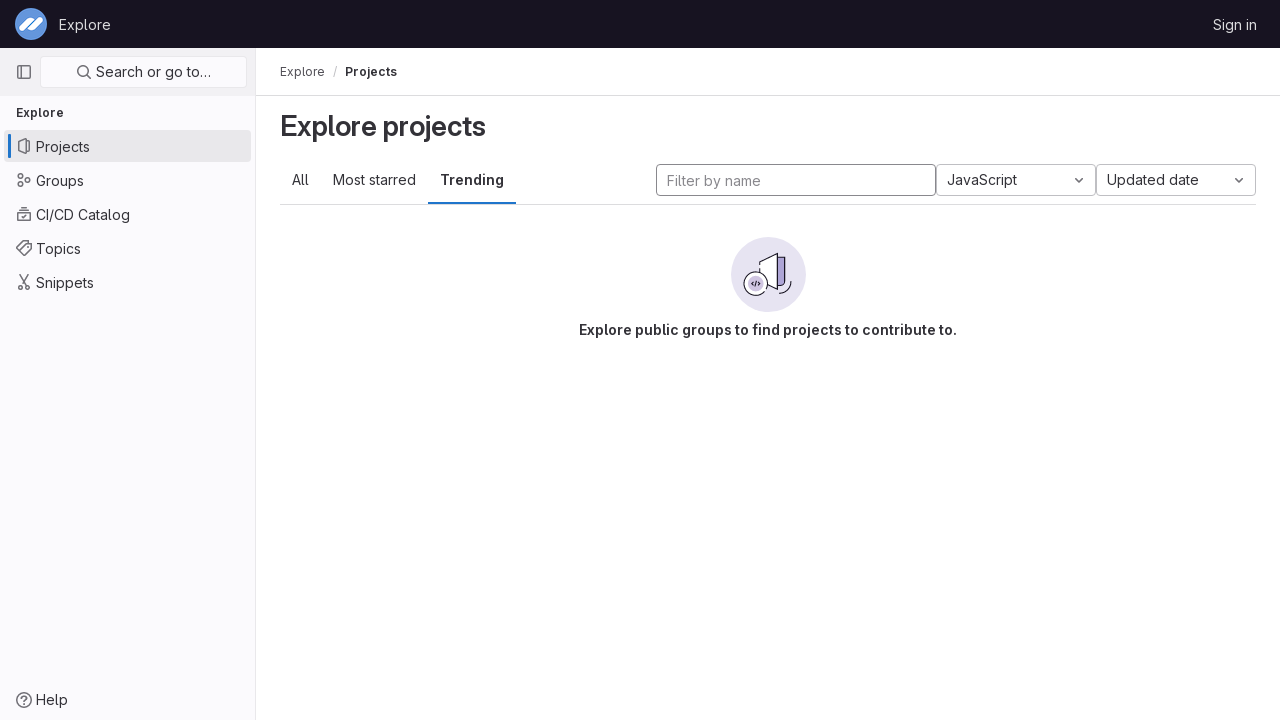

--- FILE ---
content_type: text/html; charset=utf-8
request_url: https://gitpub.cloudpayments.ru/explore/projects/trending?language=6&sort=latest_activity_desc
body_size: 6339
content:
<!DOCTYPE html>
<html class="ui-light-gray with-header with-top-bar " lang="en">
<head prefix="og: http://ogp.me/ns#">
<meta charset="utf-8">
<meta content="IE=edge" http-equiv="X-UA-Compatible">
<meta content="width=device-width, initial-scale=1" name="viewport">
<title>Explore projects · GitLab</title>
<script>
//<![CDATA[
window.gon={};gon.api_version="v4";gon.default_avatar_url="https://gitpub.cloudpayments.ru/assets/no_avatar-849f9c04a3a0d0cea2424ae97b27447dc64a7dbfae83c036c45b403392f0e8ba.png";gon.max_file_size=10;gon.asset_host=null;gon.webpack_public_path="/assets/webpack/";gon.relative_url_root="";gon.user_color_scheme="white";gon.markdown_surround_selection=null;gon.markdown_automatic_lists=null;gon.math_rendering_limits_enabled=true;gon.recaptcha_api_server_url="https://www.recaptcha.net/recaptcha/api.js";gon.recaptcha_sitekey=null;gon.gitlab_url="https://gitpub.cloudpayments.ru";gon.revision="5fb02de437c";gon.feature_category="groups_and_projects";gon.gitlab_logo="/assets/gitlab_logo-2957169c8ef64c58616a1ac3f4fc626e8a35ce4eb3ed31bb0d873712f2a041a0.png";gon.secure=true;gon.sprite_icons="/assets/icons-33d285b77c0f9173f577e26a550fb6463b9913e368ebfcdbb54022aff27051db.svg";gon.sprite_file_icons="/assets/file_icons/file_icons-7cd3d6c3b29a6d972895f36472978a4b5adb4b37f9b5d0716a380e82389f7e0e.svg";gon.emoji_sprites_css_path="/assets/emoji_sprites-e1b1ba2d7a86a445dcb1110d1b6e7dd0200ecaa993a445df77a07537dbf8f475.css";gon.gridstack_css_path="/assets/lazy_bundles/gridstack-ff1d6ec7af9347a238856714421a749ddd3be71578bfd624fe2bc7fe23f6d35b.css";gon.test_env=false;gon.disable_animations=false;gon.suggested_label_colors={"#cc338b":"Magenta-pink","#dc143c":"Crimson","#c21e56":"Rose red","#cd5b45":"Dark coral","#ed9121":"Carrot orange","#eee600":"Titanium yellow","#009966":"Green-cyan","#8fbc8f":"Dark sea green","#6699cc":"Blue-gray","#e6e6fa":"Lavender","#9400d3":"Dark violet","#330066":"Deep violet","#36454f":"Charcoal grey","#808080":"Gray"};gon.first_day_of_week=0;gon.time_display_relative=true;gon.time_display_format=0;gon.ee=false;gon.jh=false;gon.dot_com=false;gon.uf_error_prefix="UF";gon.pat_prefix="glpat-";gon.keyboard_shortcuts_enabled=true;gon.diagramsnet_url="https://embed.diagrams.net";gon.features={"usageDataApi":true,"securityAutoFix":false,"sourceEditorToolbar":false,"vscodeWebIde":true,"keyContactsManagement":false,"removeMonitorMetrics":true,"customEmoji":true,"encodingLogsTree":false,"groupUserSaml":false};
//]]>
</script>




<link rel="stylesheet" href="/assets/themes/theme_light_gray-e3b0c44298fc1c149afbf4c8996fb92427ae41e4649b934ca495991b7852b855.css" />

<link rel="stylesheet" href="/assets/application-8e1fac7546e10d24ab7482b66e2863732a6795cce85e9ff10d8bfd59cad1cd9f.css" media="all" />
<link rel="stylesheet" href="/assets/page_bundles/projects-5607bd5be3ced38d6a7ed3afc0b32793aca283fbd27c21c26ca01d576fb445fb.css" media="all" />
<link rel="stylesheet" href="/assets/application_utilities-2cbab288829ca99cf9e28ce29af9c76d5a1091f05c3809a6133dd8ccbbbf1ddf.css" media="all" />


<link rel="stylesheet" href="/assets/fonts-115c4704cb8c77e2fdf3fd0243eebf164e2e9b54bbab7bf6a4c14868b865ddf8.css" media="all" />
<link rel="stylesheet" href="/assets/highlight/themes/white-96f127bcbdab3caa86a6cc73183496a2fa61f5fdac1f3b410eaf990adbc6ea3b.css" media="all" />


<link rel="preload" href="/assets/application_utilities-2cbab288829ca99cf9e28ce29af9c76d5a1091f05c3809a6133dd8ccbbbf1ddf.css" as="style" type="text/css">
<link rel="preload" href="/assets/application-8e1fac7546e10d24ab7482b66e2863732a6795cce85e9ff10d8bfd59cad1cd9f.css" as="style" type="text/css">
<link rel="preload" href="/assets/highlight/themes/white-96f127bcbdab3caa86a6cc73183496a2fa61f5fdac1f3b410eaf990adbc6ea3b.css" as="style" type="text/css">





<script src="/assets/webpack/runtime.4f15cae9.bundle.js" defer="defer"></script>
<script src="/assets/webpack/main.19445d5f.chunk.js" defer="defer"></script>
<script src="/assets/webpack/graphql.d06f65d4.chunk.js" defer="defer"></script>
<script src="/assets/webpack/commons-pages.admin.abuse_reports-pages.admin.abuse_reports.show-pages.admin.application_settings-pa-3df0e834.600cc825.chunk.js" defer="defer"></script>
<script src="/assets/webpack/commons-pages.search.show-super_sidebar.c5d03425.chunk.js" defer="defer"></script>
<script src="/assets/webpack/super_sidebar.995c3399.chunk.js" defer="defer"></script>
<script src="/assets/webpack/pages.explore.projects.d0e424dd.chunk.js" defer="defer"></script>
<meta content="object" property="og:type">
<meta content="GitLab" property="og:site_name">
<meta content="Explore projects · GitLab" property="og:title">
<meta content="GitLab Community Edition" property="og:description">
<meta content="https://gitpub.cloudpayments.ru/assets/twitter_card-570ddb06edf56a2312253c5872489847a0f385112ddbcd71ccfa1570febab5d2.jpg" property="og:image">
<meta content="64" property="og:image:width">
<meta content="64" property="og:image:height">
<meta content="https://gitpub.cloudpayments.ru/explore/projects/trending?language=6&amp;sort=latest_activity_desc" property="og:url">
<meta content="summary" property="twitter:card">
<meta content="Explore projects · GitLab" property="twitter:title">
<meta content="GitLab Community Edition" property="twitter:description">
<meta content="https://gitpub.cloudpayments.ru/assets/twitter_card-570ddb06edf56a2312253c5872489847a0f385112ddbcd71ccfa1570febab5d2.jpg" property="twitter:image">

<meta name="csrf-param" content="authenticity_token" />
<meta name="csrf-token" content="PkTArwpDBzQ1PKpMvx7iZPik8Qh22YQeky5W1IQ4unUXjtCSzg64AXZmymCumgWzMYC1LBdV4d2TI80GSdQvGA" />
<meta name="csp-nonce" />
<meta name="action-cable-url" content="/-/cable" />
<link href="/-/manifest.json" rel="manifest">
<link rel="icon" type="image/png" href="/uploads/-/system/appearance/favicon/1/favicon-5be7c155.ico" id="favicon" data-original-href="/uploads/-/system/appearance/favicon/1/favicon-5be7c155.ico" />
<link rel="apple-touch-icon" type="image/x-icon" href="/assets/apple-touch-icon-b049d4bc0dd9626f31db825d61880737befc7835982586d015bded10b4435460.png" />
<link href="/search/opensearch.xml" rel="search" title="Search GitLab" type="application/opensearchdescription+xml">




<meta content="GitLab Community Edition" name="description">
<meta content="#ececef" name="theme-color">
</head>

<body class="tab-width-8 gl-browser-chrome gl-platform-mac" data-page="explore:projects:trending">

<script>
//<![CDATA[
gl = window.gl || {};
gl.client = {"isChrome":true,"isMac":true};


//]]>
</script>



<header class="header-logged-out" data-testid="navbar">
<a class="gl-sr-only gl-accessibility" href="#content-body">Skip to content</a>
<div class="container-fluid">
<nav aria-label="Explore GitLab" class="header-logged-out-nav gl-display-flex gl-gap-3 gl-justify-content-space-between">
<div class="header-logged-out-logo gl-display-flex gl-align-items-center">
<span class="gl-sr-only">GitLab</span>
<a title="Homepage" id="logo" class="has-tooltip" aria-label="Homepage" href="/"><img class="brand-header-logo lazy" alt="" data-src="/uploads/-/system/appearance/header_logo/1/favicon-5be7c155.ico" src="[data-uri]" />
</a><div class="gl-display-flex gl-align-items-center">
</div>
</div>
<ul class="gl-list-style-none gl-p-0 gl-m-0 gl-display-flex gl-gap-3 gl-align-items-center gl-flex-grow-1">
<li class="header-logged-out-nav-item">
<a class="" href="/explore">Explore</a>
</li>
</ul>
<ul class="gl-list-style-none gl-p-0 gl-m-0 gl-display-flex gl-gap-3 gl-align-items-center gl-justify-content-end">
<li class="header-logged-out-nav-item">
<a href="/users/sign_in?redirect_to_referer=yes">Sign in</a>
</li>
</ul>
</nav>
</div>
</header>

<div class="layout-page page-with-super-sidebar">
<aside class="js-super-sidebar super-sidebar super-sidebar-loading" data-command-palette="{}" data-force-desktop-expanded-sidebar="" data-root-path="/" data-sidebar="{&quot;is_logged_in&quot;:false,&quot;context_switcher_links&quot;:[{&quot;title&quot;:&quot;Explore&quot;,&quot;link&quot;:&quot;/explore&quot;,&quot;icon&quot;:&quot;compass&quot;}],&quot;current_menu_items&quot;:[{&quot;id&quot;:&quot;projects_menu&quot;,&quot;title&quot;:&quot;Projects&quot;,&quot;icon&quot;:&quot;project&quot;,&quot;avatar&quot;:null,&quot;avatar_shape&quot;:&quot;rect&quot;,&quot;entity_id&quot;:null,&quot;link&quot;:&quot;/explore/projects&quot;,&quot;is_active&quot;:true,&quot;pill_count&quot;:null,&quot;items&quot;:[],&quot;separated&quot;:false},{&quot;id&quot;:&quot;groups_menu&quot;,&quot;title&quot;:&quot;Groups&quot;,&quot;icon&quot;:&quot;group&quot;,&quot;avatar&quot;:null,&quot;avatar_shape&quot;:&quot;rect&quot;,&quot;entity_id&quot;:null,&quot;link&quot;:&quot;/explore/groups&quot;,&quot;is_active&quot;:false,&quot;pill_count&quot;:null,&quot;items&quot;:[],&quot;separated&quot;:false},{&quot;id&quot;:&quot;catalog_menu&quot;,&quot;title&quot;:&quot;CI/CD Catalog&quot;,&quot;icon&quot;:&quot;catalog-checkmark&quot;,&quot;avatar&quot;:null,&quot;avatar_shape&quot;:&quot;rect&quot;,&quot;entity_id&quot;:null,&quot;link&quot;:&quot;/explore/catalog&quot;,&quot;is_active&quot;:false,&quot;pill_count&quot;:null,&quot;items&quot;:[],&quot;separated&quot;:false},{&quot;id&quot;:&quot;topics_menu&quot;,&quot;title&quot;:&quot;Topics&quot;,&quot;icon&quot;:&quot;labels&quot;,&quot;avatar&quot;:null,&quot;avatar_shape&quot;:&quot;rect&quot;,&quot;entity_id&quot;:null,&quot;link&quot;:&quot;/explore/projects/topics&quot;,&quot;is_active&quot;:false,&quot;pill_count&quot;:null,&quot;items&quot;:[],&quot;separated&quot;:false},{&quot;id&quot;:&quot;snippets_menu&quot;,&quot;title&quot;:&quot;Snippets&quot;,&quot;icon&quot;:&quot;snippet&quot;,&quot;avatar&quot;:null,&quot;avatar_shape&quot;:&quot;rect&quot;,&quot;entity_id&quot;:null,&quot;link&quot;:&quot;/explore/snippets&quot;,&quot;is_active&quot;:false,&quot;pill_count&quot;:null,&quot;items&quot;:[],&quot;separated&quot;:false}],&quot;current_context_header&quot;:&quot;Explore&quot;,&quot;support_path&quot;:&quot;https://about.gitlab.com/get-help/&quot;,&quot;display_whats_new&quot;:false,&quot;whats_new_most_recent_release_items_count&quot;:2,&quot;whats_new_version_digest&quot;:&quot;ae8077b3a8781c118c10b869a06fb420228ee4fa00401fbb652cd88adf3b3bd9&quot;,&quot;show_version_check&quot;:false,&quot;gitlab_version&quot;:{&quot;major&quot;:16,&quot;minor&quot;:7,&quot;patch&quot;:7,&quot;suffix_s&quot;:&quot;&quot;},&quot;gitlab_version_check&quot;:null,&quot;search&quot;:{&quot;search_path&quot;:&quot;/search&quot;,&quot;issues_path&quot;:&quot;/dashboard/issues&quot;,&quot;mr_path&quot;:&quot;/dashboard/merge_requests&quot;,&quot;autocomplete_path&quot;:&quot;/search/autocomplete&quot;,&quot;search_context&quot;:{&quot;for_snippets&quot;:null}},&quot;panel_type&quot;:&quot;explore&quot;,&quot;shortcut_links&quot;:[{&quot;title&quot;:&quot;Snippets&quot;,&quot;href&quot;:&quot;/explore/snippets&quot;,&quot;css_class&quot;:&quot;dashboard-shortcuts-snippets&quot;},{&quot;title&quot;:&quot;Groups&quot;,&quot;href&quot;:&quot;/explore/groups&quot;,&quot;css_class&quot;:&quot;dashboard-shortcuts-groups&quot;},{&quot;title&quot;:&quot;Projects&quot;,&quot;href&quot;:&quot;/explore/projects&quot;,&quot;css_class&quot;:&quot;dashboard-shortcuts-projects&quot;}]}"></aside>

<div class="content-wrapper">
<div class="mobile-overlay"></div>

<div class="alert-wrapper gl-force-block-formatting-context">




















<div class="top-bar-fixed container-fluid" data-testid="top-bar">
<div class="top-bar-container gl-display-flex gl-align-items-center gl-gap-2">
<button class="gl-button btn btn-icon btn-md btn-default btn-default-tertiary js-super-sidebar-toggle-expand super-sidebar-toggle gl-ml-n3" aria-controls="super-sidebar" aria-expanded="false" aria-label="Primary navigation sidebar" type="button"><svg class="s16 gl-icon gl-button-icon " data-testid="sidebar-icon"><use href="/assets/icons-33d285b77c0f9173f577e26a550fb6463b9913e368ebfcdbb54022aff27051db.svg#sidebar"></use></svg>

</button>
<nav aria-label="Breadcrumbs" class="breadcrumbs gl-breadcrumbs" data-testid="breadcrumb-links">
<ul class="breadcrumb gl-breadcrumb-list js-breadcrumbs-list">
<li class="gl-breadcrumb-item"><a href="/explore">Explore</a></li>

<li class="gl-breadcrumb-item" data-testid="breadcrumb-current-link">
<a href="/explore/projects/trending?language=6&amp;sort=latest_activity_desc">Projects</a>
</li>
</ul>
<script type="application/ld+json">
{"@context":"https://schema.org","@type":"BreadcrumbList","itemListElement":[{"@type":"ListItem","position":1,"name":"Projects","item":"https://gitpub.cloudpayments.ru/explore/projects/trending?language=6\u0026sort=latest_activity_desc"}]}

</script>
</nav>



</div>
</div>

</div>
<div class="container-fluid container-limited ">
<main class="content" id="content-body">
<div class="flash-container flash-container-page sticky" data-testid="flash-container">
<div id="js-global-alerts"></div>
</div>




<div class="page-title-holder gl-display-flex gl-align-items-center" data-testid="explore-projects-title">
<h1 class="page-title gl-font-size-h-display">Explore projects</h1>
<div class="page-title-controls">
</div>
</div>

<div class="top-area">
<ul class="gl-display-flex gl-flex-grow-1 gl-border-none nav gl-tabs-nav"><li class="nav-item"><a class="nav-link gl-tab-nav-item" href="/explore/projects">All</a></li>
<li class="nav-item"><a class="nav-link gl-tab-nav-item" href="/explore/projects/starred">Most starred</a></li>
<li class="nav-item"><a class="nav-link gl-tab-nav-item active gl-tab-nav-item-active" href="/explore/projects/trending">Trending</a></li>
</ul><div class="nav-controls">
<form class="project-filter-form gl-display-flex! gl-flex-wrap gl-w-full gl-gap-3 " data-testid="project-filter-form-container" id="project-filter-form" action="/explore/projects/trending?language=6&amp;sort=latest_activity_desc" accept-charset="UTF-8" method="get"><input type="search" name="name" id="project-filter-form-field" placeholder="Filter by name" class="project-filter-form-field form-control input-short js-projects-list-filter gl-m-0!" spellcheck="false" />
<input type="hidden" name="sort" id="sort" value="latest_activity_desc" autocomplete="off" />
<input type="hidden" name="language" id="language" value="6" autocomplete="off" />
<div class="dropdown gl-m-0!">
<button class="dropdown-menu-toggle " type="button" data-toggle="dropdown" data-testid="project-language-dropdown"><span class="dropdown-toggle-text ">JavaScript</span><svg class="s16 dropdown-menu-toggle-icon" data-testid="chevron-down-icon"><use href="/assets/icons-33d285b77c0f9173f577e26a550fb6463b9913e368ebfcdbb54022aff27051db.svg#chevron-down"></use></svg></button>
<ul class="dropdown-menu dropdown-menu-right dropdown-menu-selectable">
<li>
<a href="/explore/projects/trending?sort=latest_activity_desc">Any</a>
</li>
<li>
<a class="" href="/explore/projects/trending?language=13&amp;sort=latest_activity_desc">C
</a></li>
<li>
<a class="" href="/explore/projects/trending?language=2&amp;sort=latest_activity_desc">CSS
</a></li>
<li>
<a class="" href="/explore/projects/trending?language=4&amp;sort=latest_activity_desc">HTML
</a></li>
<li>
<a class="" href="/explore/projects/trending?language=20&amp;sort=latest_activity_desc">HTML+PHP
</a></li>
<li>
<a class="" href="/explore/projects/trending?language=10&amp;sort=latest_activity_desc">Java
</a></li>
<li>
<a class="is-active" href="/explore/projects/trending?language=6&amp;sort=latest_activity_desc">JavaScript
</a></li>
<li>
<a class="" href="/explore/projects/trending?language=9&amp;sort=latest_activity_desc">Kotlin
</a></li>
<li>
<a class="" href="/explore/projects/trending?language=14&amp;sort=latest_activity_desc">Objective-C
</a></li>
<li>
<a class="" href="/explore/projects/trending?language=1&amp;sort=latest_activity_desc">PHP
</a></li>
<li>
<a class="" href="/explore/projects/trending?language=12&amp;sort=latest_activity_desc">Ruby
</a></li>
<li>
<a class="" href="/explore/projects/trending?language=8&amp;sort=latest_activity_desc">Shell
</a></li>
<li>
<a class="" href="/explore/projects/trending?language=5&amp;sort=latest_activity_desc">Smarty
</a></li>
<li>
<a class="" href="/explore/projects/trending?language=11&amp;sort=latest_activity_desc">Swift
</a></li>
<li>
<a class="" href="/explore/projects/trending?language=7&amp;sort=latest_activity_desc">Twig
</a></li>
</ul>
</div>
<input type="submit" name="commit" class="gl-display-none!" data-disable-with="" />
<div class="dropdown js-project-filter-dropdown-wrap gl-display-inline gl-m-0!">
<button class="dropdown-menu-toggle " id="sort-projects-dropdown" type="button" data-toggle="dropdown" data-display="static"><span class="dropdown-toggle-text ">Updated date</span><svg class="s16 dropdown-menu-toggle-icon" data-testid="chevron-down-icon"><use href="/assets/icons-33d285b77c0f9173f577e26a550fb6463b9913e368ebfcdbb54022aff27051db.svg#chevron-down"></use></svg></button>
<ul class="dropdown-menu dropdown-menu-right dropdown-menu-selectable">
<li class="dropdown-header">
Sort by
</li>
<li>
<a class="is-active" href="/explore/projects/trending?language=6&amp;sort=latest_activity_desc">Updated date
</a></li>
<li>
<a href="/explore/projects/trending?language=6&amp;sort=created_desc">Last created
</a></li>
<li>
<a href="/explore/projects/trending?language=6&amp;sort=name_asc">Name
</a></li>
<li>
<a href="/explore/projects/trending?language=6&amp;sort=name_desc">Name, descending
</a></li>
<li>
<a href="/explore/projects/trending?language=6&amp;sort=stars_desc">Most stars
</a></li>
<li>
<a href="/explore/projects/trending?language=6&amp;sort=latest_activity_asc">Oldest updated
</a></li>
<li>
<a href="/explore/projects/trending?language=6&amp;sort=created_asc">Oldest created
</a></li>
<li class="divider"></li>
<li>
<a class="is-active" href="/explore/projects/trending?language=6&amp;sort=latest_activity_desc">Hide archived projects
</a></li>
<li>
<a href="/explore/projects/trending?archived=true&amp;language=6&amp;sort=latest_activity_desc">Show archived projects
</a></li>
<li>
<a href="/explore/projects/trending?archived=only&amp;language=6&amp;sort=latest_activity_desc">Show archived projects only
</a></li>
</ul>
</div>


</form>
</div>
</div>

<div class="js-projects-list-holder" data-testid="projects-list">
<div class="nothing-here-block">
<div class="svg-content">
<img data-src="/assets/illustrations/empty-state/empty-projects-md-01b900f981dcf60c6d286ceaad566f586b41c45b2ac750aab2a5460989725e0c.svg" class="lazy" src="[data-uri]" width="75" height="75" />
<div class="text-content">
<h5>Explore public groups to find projects to contribute to.</h5>
</div>
</div>
</div>

</div>



</main>
</div>


</div>
</div>


<script>
//<![CDATA[
if ('loading' in HTMLImageElement.prototype) {
  document.querySelectorAll('img.lazy').forEach(img => {
    img.loading = 'lazy';
    let imgUrl = img.dataset.src;
    // Only adding width + height for avatars for now
    if (imgUrl.indexOf('/avatar/') > -1 && imgUrl.indexOf('?') === -1) {
      const targetWidth = img.getAttribute('width') || img.width;
      imgUrl += `?width=${targetWidth}`;
    }
    img.src = imgUrl;
    img.removeAttribute('data-src');
    img.classList.remove('lazy');
    img.classList.add('js-lazy-loaded');
    img.dataset.testid = 'js-lazy-loaded-content';
  });
}

//]]>
</script>
<script>
//<![CDATA[
gl = window.gl || {};
gl.experiments = {};


//]]>
</script>

</body>
</html>



--- FILE ---
content_type: text/javascript; charset=utf-8
request_url: https://gitpub.cloudpayments.ru/assets/webpack/initInviteMembersTrigger.978c5cc8.chunk.js
body_size: 5553
content:
(this.webpackJsonp=this.webpackJsonp||[]).push([[425],{"6fAW":function(t,e,n){"use strict";n.r(e),n.d(e,"default",(function(){return i}));n("ZzK0"),n("z6RN"),n("BzOf");var r=n("ewH8"),o=n("LgEk");function i(){const t=document.querySelectorAll(".js-invite-members-trigger");return!!t&&t.forEach((function(t){return new r.default({el:t,name:"InviteMembersTriggerRoot",render:function(e){return e(o.a,{props:{...t.dataset}})}})}))}},"7xOh":function(t,e,n){"use strict";n("Tznw"),n("IYH6"),n("6yen"),n("OeRx"),n("l/dT"),n("RqS2"),n("Zy7a"),n("cjZU"),n("OAhk"),n("X42P"),n("mHhP"),n("fn0I"),n("UB/6"),n("imhG"),n("UezY"),n("z6RN"),n("hG7+"),n("ZzK0"),n("BzOf");class r{constructor(){this.$_all=new Map}dispose(){this.$_all.clear()}$on(t,e){const n=this.$_all.get(t);n&&n.push(e)||this.$_all.set(t,[e])}$off(t,e){const n=this.$_all.get(t)||[],r=e?n.filter((function(t){return t!==e})):[];r.length?this.$_all.set(t,r):this.$_all.delete(t)}$once(t,e){var n=this;const r=function(...o){n.$off(t,r),e(...o)};this.$on(t,r)}$emit(t,...e){(this.$_all.get(t)||[]).forEach((function(t){t(...e)}))}}e.a=function(){return new r}},"7z1+":function(t,e,n){"use strict";n.d(e,"a",(function(){return l})),n.d(e,"b",(function(){return a})),n.d(e,"c",(function(){return s})),n.d(e,"d",(function(){return c}));var r=n("KFC0"),o=n.n(r),i=n("BglX");const s=t=>Boolean(t)&&(t=>{var e;return(null==t||null===(e=t.text)||void 0===e?void 0:e.length)>0&&!Array.isArray(null==t?void 0:t.items)})(t),a=t=>Boolean(t)&&Array.isArray(t.items)&&Boolean(t.items.length)&&t.items.every(s),c=t=>t.every(s)||t.every(a),l=t=>{let{default:e}=t;if(!o()(e))return!1;const n=e();if(!Array.isArray(n))return!1;const r=n.filter(t=>t.tag);return r.length&&r.every(t=>{return e=t,[i.c,i.b].includes(null===(n=e.type)||void 0===n?void 0:n.name)||"li"===e.type||(t=>{var e,n;return Boolean(t)&&(n=(null===(e=t.componentOptions)||void 0===e?void 0:e.tag)||t.tag,["gl-disclosure-dropdown-group","gl-disclosure-dropdown-item","li"].includes(n))})(t);var e,n})}},A2UA:function(t,e,n){"use strict";var r=n("7xOh");e.a=Object(r.a)()},BglX:function(t,e,n){"use strict";n.d(e,"a",(function(){return i})),n.d(e,"b",(function(){return o})),n.d(e,"c",(function(){return r}));const r="GlDisclosureDropdownItem",o="GlDisclosureDropdownGroup",i={top:"top",bottom:"bottom"}},LgEk:function(t,e,n){"use strict";var r=n("4lAS"),o=n("MV2A"),i=n("wP8z"),s=n("XiQx"),a=n("/lV4"),c=n("A2UA"),l=n("i7S8"),u={components:{GlButton:r.a,GlLink:o.a,GlDropdownItem:i.a,GlDisclosureDropdownItem:s.b},props:{displayText:{type:String,required:!1,default:Object(a.g)("InviteMembers|Invite team members")},icon:{type:String,required:!1,default:""},classes:{type:String,required:!1,default:""},variant:{type:String,required:!1,default:void 0},triggerSource:{type:String,required:!0},triggerElement:{type:String,required:!1,default:"button"}},computed:{componentAttributes(){return{class:this.classes,"data-testid":"invite-members-button"}},item(){return{text:this.displayText}},isButtonTrigger(){return this.triggerElement===l.A},isWithEmojiTrigger(){return this.triggerElement===l.D},isDropdownWithEmojiTrigger(){return this.triggerElement===l.C},isDisclosureTrigger(){return this.triggerElement===l.B}},methods:{openModal(){c.a.$emit("openModal",{source:this.triggerSource})},handleDisclosureDropdownAction(){this.openModal(),this.$emit("modal-opened")}}},d=n("tBpV"),m=Object(d.a)(u,(function(){var t=this,e=t._self._c;return t.isButtonTrigger?e("gl-button",t._b({attrs:{variant:t.variant,icon:t.icon},on:{click:t.openModal}},"gl-button",t.componentAttributes,!1),[t._v("\n  "+t._s(t.displayText)+"\n")]):t.isWithEmojiTrigger?e("gl-link",t._b({on:{click:t.openModal}},"gl-link",t.componentAttributes,!1),[t._v("\n  "+t._s(t.displayText)+"\n  "),e("gl-emoji",{staticClass:"gl-vertical-align-baseline gl-reset-font-size gl-mr-1",attrs:{"data-name":t.icon}})],1):t.isDropdownWithEmojiTrigger?e("gl-dropdown-item",t._b({attrs:{"button-class":"top-nav-menu-item"},on:{click:t.openModal}},"gl-dropdown-item",t.componentAttributes,!1),[t._v("\n  "+t._s(t.displayText)+"\n  "),e("gl-emoji",{staticClass:"gl-vertical-align-baseline gl-reset-font-size gl-mr-1",attrs:{"data-name":t.icon}})],1):t.isDisclosureTrigger?e("gl-disclosure-dropdown-item",t._b({attrs:{item:t.item},on:{action:t.handleDisclosureDropdownAction}},"gl-disclosure-dropdown-item",t.componentAttributes,!1)):e("gl-link",t._b({attrs:{"data-is-link":"true"},on:{click:t.openModal}},"gl-link",t.componentAttributes,!1),[t._v("\n  "+t._s(t.displayText)+"\n")])}),[],!1,null,null,null);e.a=m.exports},"V5u/":function(t,e,n){"use strict";n.d(e,"a",(function(){return a})),n.d(e,"b",(function(){return c})),n.d(e,"c",(function(){return l})),n.d(e,"d",(function(){return u})),n.d(e,"e",(function(){return i})),n.d(e,"f",(function(){return b})),n.d(e,"g",(function(){return s})),n.d(e,"h",(function(){return o})),n.d(e,"i",(function(){return r})),n.d(e,"j",(function(){return d})),n.d(e,"k",(function(){return p})),n.d(e,"l",(function(){return g})),n.d(e,"m",(function(){return m}));const r="shown",o="hidden",i="beforeClose",s="focusContent",a="ArrowDown",c="ArrowUp",l="End",u="Enter",d="Home",m="Space",p="absolute",g="fixed",b="gl-new-dropdown-contents"},XiQx:function(t,e,n){"use strict";n.d(e,"a",(function(){return l}));var r=n("V5u/"),o=n("Qog8"),i=n("7z1+"),s=n("BglX"),a=n("Pyw5"),c=n.n(a);const l="gl-new-dropdown-item";const u={name:s.c,ITEM_CLASS:l,props:{item:{type:Object,required:!1,default:null,validator:i.c}},computed:{isLink(){var t;return"string"==typeof(null===(t=this.item)||void 0===t?void 0:t.href)},isCustomContent(){return Boolean(this.$scopedSlots.default)},itemComponent(){const{item:t}=this;return this.isLink?{is:"a",attrs:{href:t.href,...t.extraAttrs},listeners:{click:this.action}}:{is:"button",attrs:{...null==t?void 0:t.extraAttrs,type:"button"},listeners:{click:()=>{var e;null==t||null===(e=t.action)||void 0===e||e.call(void 0,t),this.action()}}}},listIndex(){var t,e;return null!==(t=this.item)&&void 0!==t&&null!==(e=t.extraAttrs)&&void 0!==e&&e.disabled?null:0},componentIndex(){var t,e;return null!==(t=this.item)&&void 0!==t&&null!==(e=t.extraAttrs)&&void 0!==e&&e.disabled?null:-1},wrapperClass(){var t,e;return null!==(t=null===(e=this.item)||void 0===e?void 0:e.wrapperClass)&&void 0!==t?t:""},wrapperListeners(){const t={keydown:this.onKeydown};return this.isCustomContent&&(t.click=this.action),t}},methods:{onKeydown(t){const{code:e}=t;var n;e!==r.d&&e!==r.m||(this.isCustomContent?this.action():(Object(o.k)(t),null===(n=this.$refs.item)||void 0===n||n.dispatchEvent(new MouseEvent("click",{bubbles:!0,cancelable:!0}))))},action(){this.$emit("action",this.item)}}};const d=c()({render:function(){var t=this,e=t.$createElement,n=t._self._c||e;return n("li",t._g({class:[t.$options.ITEM_CLASS,t.wrapperClass],attrs:{tabindex:t.listIndex,"data-testid":"disclosure-dropdown-item"}},t.wrapperListeners),[t._t("default",(function(){return[n(t.itemComponent.is,t._g(t._b({ref:"item",tag:"component",staticClass:"gl-new-dropdown-item-content",attrs:{tabindex:t.componentIndex}},"component",t.itemComponent.attrs,!1),t.itemComponent.listeners),[n("span",{staticClass:"gl-new-dropdown-item-text-wrapper"},[t._t("list-item",(function(){return[t._v("\n          "+t._s(t.item.text)+"\n        ")]}))],2)])]}))],2)},staticRenderFns:[]},void 0,u,void 0,!1,void 0,!1,void 0,void 0,void 0);e.b=d},i7S8:function(t,e,n){"use strict";n.d(e,"s",(function(){return i})),n.d(e,"w",(function(){return s})),n.d(e,"G",(function(){return a})),n.d(e,"m",(function(){return c})),n.d(e,"x",(function(){return l})),n.d(e,"g",(function(){return u})),n.d(e,"E",(function(){return d})),n.d(e,"F",(function(){return m})),n.d(e,"A",(function(){return p})),n.d(e,"z",(function(){return g})),n.d(e,"D",(function(){return b})),n.d(e,"C",(function(){return f})),n.d(e,"B",(function(){return v})),n.d(e,"p",(function(){return h})),n.d(e,"j",(function(){return j})),n.d(e,"k",(function(){return w})),n.d(e,"b",(function(){return q})),n.d(e,"a",(function(){return z})),n.d(e,"y",(function(){return R})),n.d(e,"l",(function(){return G})),n.d(e,"v",(function(){return N})),n.d(e,"n",(function(){return U})),n.d(e,"o",(function(){return H})),n.d(e,"c",(function(){return Y})),n.d(e,"i",(function(){return V})),n.d(e,"q",(function(){return Q})),n.d(e,"h",(function(){return Z})),n.d(e,"r",(function(){return J})),n.d(e,"H",(function(){return tt})),n.d(e,"f",(function(){return et})),n.d(e,"u",(function(){return nt})),n.d(e,"e",(function(){return rt})),n.d(e,"t",(function(){return ot})),n.d(e,"d",(function(){return it}));var r=n("/lV4"),o=n("qLpH");const i="project-select",s=200,a="gl-bg-green-100",c="gl-bg-red-100",l="members_invited_successfully",u={ALL:"all",DESCENDANT_GROUPS:"descendant_groups"},d="all",m="saml_provider_id",p="button",g="invite_members",b="text-emoji",f="dropdown-text-emoji",v="dropdown-text",h="invite_members_modal",j="invite_project_members_modal",w="project-members-page",O=Object(r.g)("InviteMembersModal|Invite members"),y=Object(r.g)("InviteMembersModal|GitLab is better with colleagues!"),M=Object(r.g)("InviteMembersModal|How about inviting a colleague or two to join you?"),k=Object(r.g)("InviteMembersModal|You're inviting members to the %{strongStart}%{name}%{strongEnd} group."),C=Object(r.g)("InviteMembersModal|You're inviting members to the %{strongStart}%{name}%{strongEnd} project."),_=Object(r.g)("InviteMembersModal|Congratulations on creating your project, you're almost there!"),I=Object(r.g)("InviteMembersModal|Username, name or email address"),x=Object(r.g)("InviteMembersModal|Select members or type email addresses"),S=Object(r.g)("InviteMembersModal|Invite a group"),A=Object(r.g)("InviteMembersModal|You're inviting a group to the %{strongStart}%{name}%{strongEnd} group."),D=Object(r.g)("InviteMembersModal|You're inviting a group to the %{strongStart}%{name}%{strongEnd} project."),E=Object(r.g)("InviteMembersModal|Inviting a group %{linkStart}adds its members to your group%{linkEnd}, including members who join after the invite. This might put your group over the free %{count} user limit."),T=Object(o.a)("user/group/manage",{anchor:"share-a-group-with-another-group"}),P=Object(r.g)("InviteMembersModal|Inviting a group %{linkStart}adds its members to your project%{linkEnd}, including members who join after the invite. This might put your group over the free %{count} user limit."),$=Object(o.a)("user/project/members/index",{anchor:"add-groups-to-a-project"}),B=Object(r.g)("InviteMembersModal|Select a group to invite"),L=Object(r.g)("InviteMembersModal|Search for a group to invite"),q=Object(r.g)("InviteMembersModal|Select a role"),z=Object(r.g)("InviteMembersModal|Access expiration date (optional)"),R=Object(r.g)("InviteMembersModal|Members were successfully added"),G=Object(r.g)("InviteMembersModal|Something went wrong"),N=Object(r.g)("InviteMembersModal|%{linkStart}Read more%{linkEnd} about role permissions"),U=Object(r.g)("InviteMembersModal|Invite"),H=Object(r.g)("InviteMembersModal|Manage members"),Y=Object(r.g)("InviteMembersModal|Cancel"),V=Object(r.g)("InviteMembersModal|Close invite team members"),X=Object(r.g)("InviteMembersModal|Review the invite errors and try again:"),F=Object(r.g)("InviteMembersModal|Show more (%{count})"),K=Object(r.g)("InviteMembersModal|Show less"),W=Object(r.g)("InviteMembersModal|Please add members to invite"),Q={modal:{default:{title:O},celebrate:{title:y,intro:M}},toGroup:{default:{introText:k}},toProject:{default:{introText:C},celebrate:{introText:_}},searchField:I,placeHolder:x,toastMessageSuccessful:R,memberErrorListText:X,collapsedErrors:F,expandedErrors:K,emptyInvitesAlertText:W},Z={title:S,toGroup:{introText:A,notificationText:E,notificationLink:T},toProject:{introText:D,notificationText:P,notificationLink:$},searchField:B,placeHolder:L,toastMessageSuccessful:R},J="over_limit_modal_viewed",tt=Object(r.g)("InviteMembersModal|You only have space for %{count} more %{members} in %{name}"),et=Object(r.g)("InviteMembersModal|You've reached your %{count} %{members} limit for %{name}"),nt="reached",rt="close",ot=Object(r.g)("InviteMembersModal|To invite new users to this top-level group, you must remove existing users. You can still add existing users from the top-level group, including any subgroups and projects.").concat(Object(r.g)("InviteMembersModal| To get more members, the owner of this top-level group can %{trialLinkStart}start a trial%{trialLinkEnd} or %{upgradeLinkStart}upgrade%{upgradeLinkEnd} to a paid tier.")),it=Object(r.g)("InviteMembersModal|To get more members an owner of the group can %{trialLinkStart}start a trial%{trialLinkEnd} or %{upgradeLinkStart}upgrade%{upgradeLinkEnd} to a paid tier.")},wP8z:function(t,e,n){"use strict";var r=n("8ENL"),o=n("0zRR"),i=n("h3Ey"),s=n("fkuG"),a=n("o/E4"),c=n("7bmO"),l=n("ua/H"),u=n("P/DV"),d=n("EQ0+"),m=n("1m+M");function p(t,e){var n=Object.keys(t);if(Object.getOwnPropertySymbols){var r=Object.getOwnPropertySymbols(t);e&&(r=r.filter((function(e){return Object.getOwnPropertyDescriptor(t,e).enumerable}))),n.push.apply(n,r)}return n}function g(t){for(var e=1;e<arguments.length;e++){var n=null!=arguments[e]?arguments[e]:{};e%2?p(Object(n),!0).forEach((function(e){b(t,e,n[e])})):Object.getOwnPropertyDescriptors?Object.defineProperties(t,Object.getOwnPropertyDescriptors(n)):p(Object(n)).forEach((function(e){Object.defineProperty(t,e,Object.getOwnPropertyDescriptor(n,e))}))}return t}function b(t,e,n){return e in t?Object.defineProperty(t,e,{value:n,enumerable:!0,configurable:!0,writable:!0}):t[e]=n,t}var f=Object(c.j)(m.b,["event","routerTag"]),v=Object(l.c)(Object(c.m)(g(g({},f),{},{linkClass:Object(l.b)(s.e),variant:Object(l.b)(s.r)})),o.o),h=Object(r.c)({name:o.o,mixins:[u.a,d.a],inject:{getBvDropdown:{default:function(){return function(){return null}}}},inheritAttrs:!1,props:v,computed:{bvDropdown:function(){return this.getBvDropdown()},computedAttrs:function(){return g(g({},this.bvAttrs),{},{role:"menuitem"})}},methods:{closeDropdown:function(){var t=this;Object(a.B)((function(){t.bvDropdown&&t.bvDropdown.hide(!0)}))},onClick:function(t){this.$emit(i.f,t),this.closeDropdown()}},render:function(t){var e=this.linkClass,n=this.variant,r=this.active,o=this.disabled,i=this.onClick,s=this.bvAttrs;return t("li",{class:s.class,style:s.style,attrs:{role:"presentation"}},[t(m.a,{staticClass:"dropdown-item",class:[e,b({},"text-".concat(n),n&&!(r||o))],props:Object(l.d)(f,this.$props),attrs:this.computedAttrs,on:{click:i},ref:"item"},this.normalizeSlot())])}});function j(t,e){var n=Object.keys(t);if(Object.getOwnPropertySymbols){var r=Object.getOwnPropertySymbols(t);e&&(r=r.filter((function(e){return Object.getOwnPropertyDescriptor(t,e).enumerable}))),n.push.apply(n,r)}return n}function w(t){for(var e=1;e<arguments.length;e++){var n=null!=arguments[e]?arguments[e]:{};e%2?j(Object(n),!0).forEach((function(e){O(t,e,n[e])})):Object.getOwnPropertyDescriptors?Object.defineProperties(t,Object.getOwnPropertyDescriptors(n)):j(Object(n)).forEach((function(e){Object.defineProperty(t,e,Object.getOwnPropertyDescriptor(n,e))}))}return t}function O(t,e,n){return e in t?Object.defineProperty(t,e,{value:n,enumerable:!0,configurable:!0,writable:!0}):t[e]=n,t}var y=Object(l.c)({active:Object(l.b)(s.g,!1),activeClass:Object(l.b)(s.r,"active"),buttonClass:Object(l.b)(s.e),disabled:Object(l.b)(s.g,!1),variant:Object(l.b)(s.r)},o.p),M=Object(r.c)({name:o.p,mixins:[u.a,d.a],inject:{getBvDropdown:{default:function(){return function(){return null}}}},inheritAttrs:!1,props:y,computed:{bvDropdown:function(){return this.getBvDropdown()},computedAttrs:function(){return w(w({},this.bvAttrs),{},{role:"menuitem",type:"button",disabled:this.disabled})}},methods:{closeDropdown:function(){this.bvDropdown&&this.bvDropdown.hide(!0)},onClick:function(t){this.$emit(i.f,t),this.closeDropdown()}},render:function(t){var e,n=this.active,r=this.variant,o=this.bvAttrs;return t("li",{class:o.class,style:o.style,attrs:{role:"presentation"}},[t("button",{staticClass:"dropdown-item",class:[this.buttonClass,(e={},O(e,this.activeClass,n),O(e,"text-".concat(r),r&&!(n||this.disabled)),e)],attrs:this.computedAttrs,on:{click:this.onClick},ref:"button"},this.normalizeSlot())])}}),k=n("XBTk"),C=n("tbP8"),_=n("4lAS"),I=n("s1D3"),x=n("Pyw5"),S=n.n(x);const A={name:"GlDropdownItem",components:{GlIcon:I.a,GlAvatar:C.a,GlButton:_.a},inheritAttrs:!1,props:{avatarUrl:{type:String,required:!1,default:""},iconColor:{type:String,required:!1,default:""},iconName:{type:String,required:!1,default:""},iconRightAriaLabel:{type:String,required:!1,default:""},iconRightName:{type:String,required:!1,default:""},isChecked:{type:Boolean,required:!1,default:!1},isCheckItem:{type:Boolean,required:!1,default:!1},isCheckCentered:{type:Boolean,required:!1,default:!1},secondaryText:{type:String,required:!1,default:""}},computed:{bootstrapComponent(){const{href:t,to:e}=this.$attrs;return t||e?h:M},iconColorCss(){return k.M[this.iconColor]||"gl-text-gray-700"},shouldShowCheckIcon(){return this.isChecked||this.isCheckItem},checkedClasses(){return this.isCheckCentered?"":"gl-mt-3 gl-align-self-start"}},methods:{handleClickIconRight(){this.$emit("click-icon-right")}}};const D=S()({render:function(){var t=this,e=t.$createElement,n=t._self._c||e;return n(t.bootstrapComponent,t._g(t._b({tag:"component",staticClass:"gl-dropdown-item"},"component",t.$attrs,!1),t.$listeners),[t.shouldShowCheckIcon?n("gl-icon",{class:["gl-dropdown-item-check-icon",{"gl-visibility-hidden":!t.isChecked},t.checkedClasses],attrs:{name:"mobile-issue-close","data-testid":"dropdown-item-checkbox"}}):t._e(),t._v(" "),t.iconName?n("gl-icon",{class:["gl-dropdown-item-icon",t.iconColorCss],attrs:{name:t.iconName}}):t._e(),t._v(" "),t.avatarUrl?n("gl-avatar",{attrs:{size:32,src:t.avatarUrl}}):t._e(),t._v(" "),n("div",{staticClass:"gl-dropdown-item-text-wrapper"},[n("p",{staticClass:"gl-dropdown-item-text-primary"},[t._t("default")],2),t._v(" "),t.secondaryText?n("p",{staticClass:"gl-dropdown-item-text-secondary"},[t._v(t._s(t.secondaryText))]):t._e()]),t._v(" "),t.iconRightName?n("gl-button",{attrs:{size:"small",icon:t.iconRightName,"aria-label":t.iconRightAriaLabel||t.iconRightName},on:{click:function(e){return e.stopPropagation(),e.preventDefault(),t.handleClickIconRight.apply(null,arguments)}}}):t._e()],1)},staticRenderFns:[]},void 0,A,void 0,!1,void 0,!1,void 0,void 0,void 0);e.a=D}}]);
//# sourceMappingURL=initInviteMembersTrigger.978c5cc8.chunk.js.map

--- FILE ---
content_type: text/javascript; charset=utf-8
request_url: https://gitpub.cloudpayments.ru/assets/webpack/graphql.d06f65d4.chunk.js
body_size: 10865
content:
(this.webpackJsonp=this.webpackJsonp||[]).push([[3],{GiFX:function(t,e,r){"use strict";(function(t){r.d(e,"a",(function(){return B}));var i=r("qtT1");function o(t){return(o="function"==typeof Symbol&&"symbol"==typeof Symbol.iterator?function(t){return typeof t}:function(t){return t&&"function"==typeof Symbol&&t.constructor===Symbol&&t!==Symbol.prototype?"symbol":typeof t})(t)}function n(t,e){if(!(t instanceof e))throw new TypeError("Cannot call a class as a function")}function s(t,e){for(var r=0;r<e.length;r++){var i=e[r];i.enumerable=i.enumerable||!1,i.configurable=!0,"value"in i&&(i.writable=!0),Object.defineProperty(t,i.key,i)}}function a(t,e,r){return e&&s(t.prototype,e),r&&s(t,r),t}function u(t,e,r){return e in t?Object.defineProperty(t,e,{value:r,enumerable:!0,configurable:!0,writable:!0}):t[e]=r,t}function l(t,e){var r=Object.keys(t);if(Object.getOwnPropertySymbols){var i=Object.getOwnPropertySymbols(t);e&&(i=i.filter((function(e){return Object.getOwnPropertyDescriptor(t,e).enumerable}))),r.push.apply(r,i)}return r}function c(t){for(var e=1;e<arguments.length;e++){var r=null!=arguments[e]?arguments[e]:{};e%2?l(Object(r),!0).forEach((function(e){u(t,e,r[e])})):Object.getOwnPropertyDescriptors?Object.defineProperties(t,Object.getOwnPropertyDescriptors(r)):l(Object(r)).forEach((function(e){Object.defineProperty(t,e,Object.getOwnPropertyDescriptor(r,e))}))}return t}function h(t,e){if("function"!=typeof e&&null!==e)throw new TypeError("Super expression must either be null or a function");t.prototype=Object.create(e&&e.prototype,{constructor:{value:t,writable:!0,configurable:!0}}),e&&f(t,e)}function p(t){return(p=Object.setPrototypeOf?Object.getPrototypeOf:function(t){return t.__proto__||Object.getPrototypeOf(t)})(t)}function f(t,e){return(f=Object.setPrototypeOf||function(t,e){return t.__proto__=e,t})(t,e)}function d(t){if(void 0===t)throw new ReferenceError("this hasn't been initialised - super() hasn't been called");return t}function v(t,e){return!e||"object"!=typeof e&&"function"!=typeof e?d(t):e}function y(t){var e=function(){if("undefined"==typeof Reflect||!Reflect.construct)return!1;if(Reflect.construct.sham)return!1;if("function"==typeof Proxy)return!0;try{return Date.prototype.toString.call(Reflect.construct(Date,[],(function(){}))),!0}catch(t){return!1}}();return function(){var r,i=p(t);if(e){var o=p(this).constructor;r=Reflect.construct(i,arguments,o)}else r=i.apply(this,arguments);return v(this,r)}}function b(t,e,r){return(b="undefined"!=typeof Reflect&&Reflect.get?Reflect.get:function(t,e,r){var i=function(t,e){for(;!Object.prototype.hasOwnProperty.call(t,e)&&null!==(t=p(t)););return t}(t,e);if(i){var o=Object.getOwnPropertyDescriptor(i,e);return o.get?o.get.call(r):o.value}})(t,e,r||t)}function g(t,e){return function(t){if(Array.isArray(t))return t}(t)||function(t,e){if("undefined"==typeof Symbol||!(Symbol.iterator in Object(t)))return;var r=[],i=!0,o=!1,n=void 0;try{for(var s,a=t[Symbol.iterator]();!(i=(s=a.next()).done)&&(r.push(s.value),!e||r.length!==e);i=!0);}catch(t){o=!0,n=t}finally{try{i||null==a.return||a.return()}finally{if(o)throw n}}return r}(t,e)||$(t,e)||function(){throw new TypeError("Invalid attempt to destructure non-iterable instance.\nIn order to be iterable, non-array objects must have a [Symbol.iterator]() method.")}()}function m(t){return function(t){if(Array.isArray(t))return k(t)}(t)||function(t){if("undefined"!=typeof Symbol&&Symbol.iterator in Object(t))return Array.from(t)}(t)||$(t)||function(){throw new TypeError("Invalid attempt to spread non-iterable instance.\nIn order to be iterable, non-array objects must have a [Symbol.iterator]() method.")}()}function $(t,e){if(t){if("string"==typeof t)return k(t,e);var r=Object.prototype.toString.call(t).slice(8,-1);return"Object"===r&&t.constructor&&(r=t.constructor.name),"Map"===r||"Set"===r?Array.from(t):"Arguments"===r||/^(?:Ui|I)nt(?:8|16|32)(?:Clamped)?Array$/.test(r)?k(t,e):void 0}}function k(t,e){(null==e||e>t.length)&&(e=t.length);for(var r=0,i=new Array(e);r<e;r++)i[r]=t[r];return i}"undefined"!=typeof globalThis?globalThis:"undefined"!=typeof window?window:void 0!==t||"undefined"!=typeof self&&self;function O(t,e){return t(e={exports:{}},e.exports),e.exports}var w,P=O((function(t,e){!function(t){function e(t,e,r,i){var o,n=!1,s=0;function a(){o&&clearTimeout(o)}function u(){for(var u=arguments.length,l=new Array(u),c=0;c<u;c++)l[c]=arguments[c];var h=this,p=Date.now()-s;function f(){s=Date.now(),r.apply(h,l)}function d(){o=void 0}n||(i&&!o&&f(),a(),void 0===i&&p>t?f():!0!==e&&(o=setTimeout(i?d:f,void 0===i?t-p:t)))}return"boolean"!=typeof e&&(i=r,r=e,e=void 0),u.cancel=function(){a(),n=!0},u}t.debounce=function(t,r,i){return void 0===i?e(t,r,!1):e(t,i,!1!==r)},t.throttle=e,Object.defineProperty(t,"__esModule",{value:!0})}(e)}));(w=P)&&w.__esModule&&Object.prototype.hasOwnProperty.call(w,"default")&&w.default;var S=O((function(t,e){var r=e.Globals={};function i(t){return function(e,r){return t(r,e)}}e.throttle=i(P.throttle),e.debounce=i(P.debounce),e.getMergedDefinition=function(t){return r.Vue.util.mergeOptions({},t)},e.reapply=function(t,e){for(;"function"==typeof t;)t=t.call(e);return t},e.omit=function(t,e){return Object.entries(t).filter((function(t){var r=g(t,1)[0];return!e.includes(r)})).reduce((function(t,e){var r=g(e,2),i=r[0],o=r[1];return t[i]=o,t}),{})},e.addGqlError=function(t){t.graphQLErrors&&t.graphQLErrors.length&&(t.gqlError=t.graphQLErrors[0])},e.noop=function(){}})),j=S.Globals,A=S.throttle,_=S.debounce,R=(S.getMergedDefinition,S.reapply),D=S.omit,q=S.addGqlError,E=(S.noop,function(){function t(e,r,i){var o=!(arguments.length>3&&void 0!==arguments[3])||arguments[3];n(this,t),u(this,"type",null),u(this,"vueApolloSpecialKeys",[]),this.vm=e,this.key=r,this.initialOptions=i,this.options=Object.assign({},i),this._skip=!1,this._pollInterval=null,this._watchers=[],this._destroyed=!1,this.lastApolloOptions=null,o&&this.autostart()}return a(t,[{key:"autostart",value:function(){var t=this;"function"==typeof this.options.skip?this._skipWatcher=this.vm.$watch((function(){return t.options.skip.call(t.vm,t.vm,t.key)}),this.skipChanged.bind(this),{immediate:!0,deep:this.options.deep}):this.options.skip?this._skip=!0:this.start(),"function"==typeof this.options.pollInterval&&(this._pollWatcher=this.vm.$watch(this.options.pollInterval.bind(this.vm),this.pollIntervalChanged.bind(this),{immediate:!0}))}},{key:"pollIntervalChanged",value:function(t,e){t!==e&&(this.pollInterval=t,null==t?this.stopPolling():this.startPolling(t))}},{key:"skipChanged",value:function(t,e){t!==e&&(this.skip=t)}},{key:"pollInterval",get:function(){return this._pollInterval},set:function(t){this._pollInterval=t}},{key:"skip",get:function(){return this._skip},set:function(t){t?this.stop():this.start(),this._skip=t}},{key:"refresh",value:function(){this._skip||(this.stop(),this.start())}},{key:"start",value:function(){var t=this;this.starting=!0;for(var e=function(e,r){var i=r[e];if("function"==typeof t.initialOptions[i]){var o=t.initialOptions[i].bind(t.vm);t.options[i]=o();var n=function(e){t.options[i]=e,t.refresh()};t.vm.$isServer||(n=t.options.throttle?A(n,t.options.throttle):n,n=t.options.debounce?_(n,t.options.debounce):n),t._watchers.push(t.vm.$watch(o,n,{deep:t.options.deep}))}},r=0,i=["query","document","context"];r<i.length;r++)e(r,i);if("function"==typeof this.options.variables){var o=this.executeApollo.bind(this);this.vm.$isServer||(o=this.options.throttle?A(o,this.options.throttle):o,o=this.options.debounce?_(o,this.options.debounce):o),this._watchers.push(this.vm.$watch((function(){return t.options.variables.call(t.vm)}),o,{immediate:!0,deep:this.options.deep}))}else this.executeApollo(this.options.variables)}},{key:"stop",value:function(){for(var t=0,e=this._watchers;t<e.length;t++){(0,e[t])()}this.sub&&(this.sub.unsubscribe(),this.sub=null)}},{key:"generateApolloOptions",value:function(t){var e=D(this.options,this.vueApolloSpecialKeys);return e.variables=t,this.lastApolloOptions=e,e}},{key:"executeApollo",value:function(t){this.starting=!1}},{key:"nextResult",value:function(t){var e=t.error;e&&q(e)}},{key:"callHandlers",value:function(t){for(var e=!1,r=arguments.length,i=new Array(r>1?r-1:0),o=1;o<r;o++)i[o-1]=arguments[o];for(var n=0;n<t.length;n++){var s=t[n];if(s){e=!0;var a=s.apply(this.vm,i);if(void 0!==a&&!a)break}}return e}},{key:"errorHandler",value:function(){for(var t=arguments.length,e=new Array(t),r=0;r<t;r++)e[r]=arguments[r];return this.callHandlers.apply(this,[[this.options.error,this.vm.$apollo.error,this.vm.$apollo.provider.errorHandler]].concat(e))}},{key:"catchError",value:function(t){if(q(t),!this.errorHandler(t,this.vm,this.key,this.type,this.lastApolloOptions))if(t.graphQLErrors&&0!==t.graphQLErrors.length){console.error("GraphQL execution errors for ".concat(this.type," '").concat(this.key,"'"));for(var e=0,r=t.graphQLErrors;e<r.length;e++){var i=r[e];console.error(i)}}else if(t.networkError)console.error("Error sending the ".concat(this.type," '").concat(this.key,"'"),t.networkError);else{var o;if(console.error("[vue-apollo] An error has occurred for ".concat(this.type," '").concat(this.key,"'")),Array.isArray(t))(o=console).error.apply(o,m(t));else console.error(t)}}},{key:"destroy",value:function(){this._destroyed||(this._destroyed=!0,this.stop(),this._skipWatcher&&this._skipWatcher())}}]),t}()),Q=["variables","watch","update","result","error","loadingKey","watchLoading","skip","throttle","debounce","subscribeToMore","prefetch","manual"],x=function(t){h(r,t);var e=y(r);function r(t,i,o){var s,a=!(arguments.length>3&&void 0!==arguments[3])||arguments[3];return n(this,r),t.$data.$apolloData&&!t.$data.$apolloData.queries[i]&&t.$set(t.$data.$apolloData.queries,i,{loading:!1}),u(d(s=e.call(this,t,i,o,!1)),"type","query"),u(d(s),"vueApolloSpecialKeys",Q),u(d(s),"_loading",!1),u(d(s),"_linkedSubscriptions",[]),t.$isServer&&(s.firstRun=new Promise((function(t,e){s._firstRunResolve=t,s._firstRunReject=e}))),s.vm.$isServer&&(s.options.fetchPolicy="network-only"),o.manual||(s.hasDataField=Object.prototype.hasOwnProperty.call(s.vm.$data,i),s.hasDataField?Object.defineProperty(s.vm.$data.$apolloData.data,i,{get:function(){return s.vm.$data[i]},enumerable:!0,configurable:!0}):Object.defineProperty(s.vm.$data,i,{get:function(){return s.vm.$data.$apolloData.data[i]},enumerable:!0,configurable:!0})),a&&s.autostart(),s}return a(r,[{key:"client",get:function(){return this.vm.$apollo.getClient(this.options)}},{key:"loading",get:function(){return this.vm.$data.$apolloData&&this.vm.$data.$apolloData.queries[this.key]?this.vm.$data.$apolloData.queries[this.key].loading:this._loading},set:function(t){this._loading!==t&&(this._loading=t,this.vm.$data.$apolloData&&this.vm.$data.$apolloData.queries[this.key]&&(this.vm.$data.$apolloData.queries[this.key].loading=t,this.vm.$data.$apolloData.loading+=t?1:-1))}},{key:"stop",value:function(){b(p(r.prototype),"stop",this).call(this),this.loadingDone(),this.observer&&(this.observer.stopPolling(),this.observer=null)}},{key:"generateApolloOptions",value:function(t){var e=b(p(r.prototype),"generateApolloOptions",this).call(this,t);return this.vm.$isServer&&delete e.pollInterval,e}},{key:"executeApollo",value:function(t){var e=JSON.stringify(t);if(this.sub){if(e===this.previousVariablesJson)return;this.sub.unsubscribe();for(var i=0,o=this._linkedSubscriptions;i<o.length;i++){o[i].stop()}}if(this.previousVariablesJson=e,this.observer=this.vm.$apollo.watchQuery(this.generateApolloOptions(t)),this.startQuerySubscription(),"no-cache"!==this.options.fetchPolicy||this.options.notifyOnNetworkStatusChange){var n=this.retrieveCurrentResult();(this.options.notifyOnNetworkStatusChange||this.observer.getCurrentResult&&!n.loading)&&this.nextResult(n)}b(p(r.prototype),"executeApollo",this).call(this,t);for(var s=0,a=this._linkedSubscriptions;s<a.length;s++){a[s].start()}}},{key:"startQuerySubscription",value:function(){this.sub&&!this.sub.closed||(this.sub=this.observer.subscribe({next:this.nextResult.bind(this),error:this.catchError.bind(this)}))}},{key:"retrieveCurrentResult",value:function(){var t=arguments.length>0&&void 0!==arguments[0]&&arguments[0],e=this.observer.getCurrentResult?this.observer.getCurrentResult():this.observer.currentResult();return(t||e.loading)&&(this.loading||this.applyLoadingModifier(1),this.loading=!0),e}},{key:"nextResult",value:function(t){b(p(r.prototype),"nextResult",this).call(this,t);var e=t.data,i=t.loading,o=t.error,n=t.errors,s=n&&n.length;if((o||s)&&this.firstRunReject(o),i||this.loadingDone(),s){var a=new Error("GraphQL error: ".concat(n.map((function(t){return t.message})).join(" | ")));Object.assign(a,{graphQLErrors:n,networkError:null}),b(p(r.prototype),"catchError",this).call(this,a)}if("none"!==this.observer.options.errorPolicy||!o&&!s){var u="function"==typeof this.options.result;null==e||(this.options.manual?u||console.error("".concat(this.key," query must have a 'result' hook in manual mode")):"function"==typeof this.options.update?this.setData(this.options.update.call(this.vm,e)):void 0===e[this.key]&&Object.keys(e).length?console.error("Missing ".concat(this.key," attribute on result"),e):this.setData(e[this.key])),u&&this.options.result.call(this.vm,t,this.key)}}},{key:"setData",value:function(t){this.vm.$set(this.hasDataField?this.vm.$data:this.vm.$data.$apolloData.data,this.key,t)}},{key:"catchError",value:function(t){b(p(r.prototype),"catchError",this).call(this,t),this.firstRunReject(t),this.loadingDone(t),this.nextResult(this.observer.getCurrentResult?this.observer.getCurrentResult():this.observer.currentResult()),this.resubscribeToQuery()}},{key:"resubscribeToQuery",value:function(){var t=this.observer.getLastError(),e=this.observer.getLastResult();this.observer.resetLastResults(),this.startQuerySubscription(),Object.assign(this.observer,{lastError:t,lastResult:e})}},{key:"loadingKey",get:function(){return this.options.loadingKey||this.vm.$apollo.loadingKey}},{key:"watchLoading",value:function(){for(var t=arguments.length,e=new Array(t),r=0;r<t;r++)e[r]=arguments[r];return this.callHandlers.apply(this,[[this.options.watchLoading,this.vm.$apollo.watchLoading,this.vm.$apollo.provider.watchLoading]].concat(e,[this]))}},{key:"applyLoadingModifier",value:function(t){var e=this.loadingKey;e&&"number"==typeof this.vm[e]&&(this.vm[e]+=t),this.watchLoading(1===t,t)}},{key:"loadingDone",value:function(){var t=arguments.length>0&&void 0!==arguments[0]?arguments[0]:null;this.loading&&this.applyLoadingModifier(-1),this.loading=!1,t||this.firstRunResolve()}},{key:"fetchMore",value:function(){var t,e=this;if(this.observer)return this.retrieveCurrentResult(!0),(t=this.observer).fetchMore.apply(t,arguments).then((function(t){return t.loading||e.loadingDone(),t}))}},{key:"subscribeToMore",value:function(){var t;if(this.observer)return{unsubscribe:(t=this.observer).subscribeToMore.apply(t,arguments)}}},{key:"refetch",value:function(t){var e=this;if(t&&(this.options.variables=t),this.observer){var r=this.observer.refetch(t).then((function(t){return t.loading||e.loadingDone(),t}));return this.retrieveCurrentResult(),r}}},{key:"setVariables",value:function(t,e){if(this.options.variables=t,this.observer){var r=this.observer.setVariables(t,e);return this.retrieveCurrentResult(),r}}},{key:"setOptions",value:function(t){if(Object.assign(this.options,t),this.observer){var e=this.observer.setOptions(t);return this.retrieveCurrentResult(),e}}},{key:"startPolling",value:function(){var t;if(this.observer)return(t=this.observer).startPolling.apply(t,arguments)}},{key:"stopPolling",value:function(){var t;if(this.observer)return(t=this.observer).stopPolling.apply(t,arguments)}},{key:"firstRunResolve",value:function(){this._firstRunResolve&&(this._firstRunResolve(),this._firstRunResolve=null)}},{key:"firstRunReject",value:function(t){this._firstRunReject&&(this._firstRunReject(t),this._firstRunReject=null)}},{key:"destroy",value:function(){b(p(r.prototype),"destroy",this).call(this),this.loading&&this.watchLoading(!1,-1),this.loading=!1}}]),r}(E),C=function(t){h(r,t);var e=y(r);function r(){var t;n(this,r);for(var i=arguments.length,o=new Array(i),s=0;s<i;s++)o[s]=arguments[s];return u(d(t=e.call.apply(e,[this].concat(o))),"type","subscription"),u(d(t),"vueApolloSpecialKeys",["variables","result","error","throttle","debounce","linkedQuery"]),t}return a(r,[{key:"executeApollo",value:function(t){var e=JSON.stringify(t);if(this.sub){if(e===this.previousVariablesJson)return;this.sub.unsubscribe()}this.previousVariablesJson=e;var i=this.generateApolloOptions(t);if("function"==typeof i.updateQuery&&(i.updateQuery=i.updateQuery.bind(this.vm)),this.options.linkedQuery){if("function"==typeof this.options.result){var o=this.options.result.bind(this.vm),n=i.updateQuery&&i.updateQuery.bind(this.vm);i.updateQuery=function(){return o.apply(void 0,arguments),n&&n.apply(void 0,arguments)}}this.sub=this.options.linkedQuery.subscribeToMore(i)}else this.observer=this.vm.$apollo.subscribe(i),this.sub=this.observer.subscribe({next:this.nextResult.bind(this),error:this.catchError.bind(this)});b(p(r.prototype),"executeApollo",this).call(this,t)}},{key:"nextResult",value:function(t){b(p(r.prototype),"nextResult",this).call(this,t),"function"==typeof this.options.result&&this.options.result.call(this.vm,t,this.key)}}]),r}(E),I=function(){function t(e){n(this,t),this._apolloSubscriptions=[],this._watchers=[],this.vm=e,this.queries={},this.subscriptions={},this.client=void 0,this.loadingKey=void 0,this.error=void 0}return a(t,[{key:"provider",get:function(){return this.vm.$apolloProvider}},{key:"getClient",value:function(){var t=arguments.length>0&&void 0!==arguments[0]?arguments[0]:null;if(!t||!t.client){if("object"===o(this.client))return this.client;if(this.client){if(this.provider.clients){var e=this.provider.clients[this.client];if(!e)throw new Error("[vue-apollo] Missing client '".concat(this.client,"' in 'apolloProvider'"));return e}throw new Error("[vue-apollo] Missing 'clients' options in 'apolloProvider'")}return this.provider.defaultClient}var r=this.provider.clients[t.client];if(!r)throw new Error("[vue-apollo] Missing client '".concat(t.client,"' in 'apolloProvider'"));return r}},{key:"query",value:function(t){return this.getClient(t).query(t)}},{key:"watchQuery",value:function(t){var e=this,r=this.getClient(t).watchQuery(t),i=r.subscribe.bind(r);return r.subscribe=function(t){var r=i(t);return e._apolloSubscriptions.push(r),r},r}},{key:"mutate",value:function(t){return this.getClient(t).mutate(t)}},{key:"subscribe",value:function(t){var e=this;if(!this.vm.$isServer){var r=this.getClient(t).subscribe(t),i=r.subscribe.bind(r);return r.subscribe=function(t){var r=i(t);return e._apolloSubscriptions.push(r),r},r}}},{key:"loading",get:function(){return 0!==this.vm.$data.$apolloData.loading}},{key:"data",get:function(){return this.vm.$data.$apolloData.data}},{key:"addSmartQuery",value:function(t,e){var r=this,i=R(e,this.vm);i.query||(i={query:i});var o,n=this.vm.$options.apollo,s=this.provider.defaultOptions;if(s&&s.$query&&(o=s.$query),n&&n.$query&&(o=c(c({},o||{}),n.$query)),o)for(var a in o)void 0===i[a]&&(i[a]=o[a]);var u=this.queries[t]=new x(this.vm,t,i,!1);if(this.vm.$isServer&&!1===i.prefetch||u.autostart(),!this.vm.$isServer){var l=i.subscribeToMore;l&&(Array.isArray(l)?l.forEach((function(e,i){r.addSmartSubscription("".concat(t).concat(i),c(c({},e),{},{linkedQuery:u}))})):this.addSmartSubscription(t,c(c({},l),{},{linkedQuery:u})))}return u}},{key:"addSmartSubscription",value:function(t,e){if(!this.vm.$isServer){e=R(e,this.vm);var r=this.subscriptions[t]=new C(this.vm,t,e,!1);return r.autostart(),e.linkedQuery&&e.linkedQuery._linkedSubscriptions.push(r),r}}},{key:"defineReactiveSetter",value:function(t,e,r){var i=this;this._watchers.push(this.vm.$watch(e,(function(e){i[t]=e}),{immediate:!0,deep:r}))}},{key:"skipAllQueries",set:function(t){for(var e in this.queries)this.queries[e].skip=t}},{key:"skipAllSubscriptions",set:function(t){for(var e in this.subscriptions)this.subscriptions[e].skip=t}},{key:"skipAll",set:function(t){this.skipAllQueries=t,this.skipAllSubscriptions=t}},{key:"destroy",value:function(){for(var t=0,e=this._watchers;t<e.length;t++){(0,e[t])()}for(var r in this.queries)this.queries[r].destroy();for(var i in this.subscriptions)this.subscriptions[i].destroy();this._apolloSubscriptions.forEach((function(t){t.unsubscribe()}))}}]),t}(),M=function(){function t(e){if(n(this,t),!e)throw new Error("Options argument required");this.clients=e.clients||{},e.defaultClient&&(this.clients.defaultClient=this.defaultClient=e.defaultClient),this.defaultOptions=e.defaultOptions,this.watchLoading=e.watchLoading,this.errorHandler=e.errorHandler,this.prefetch=e.prefetch}return a(t,[{key:"provide",value:function(){var t=arguments.length>0&&void 0!==arguments[0]?arguments[0]:"$apolloProvider";return console.warn("<ApolloProvider>.provide() is deprecated. Use the 'apolloProvider' option instead with the provider object directly."),u({},t,this)}}]),t}();var L={name:"ApolloQuery",provide:function(){return{getDollarApollo:this.getDollarApollo,getApolloQuery:this.getApolloQuery}},props:{query:{type:[Function,Object],required:!0},variables:{type:Object,default:void 0},fetchPolicy:{type:String,default:void 0},pollInterval:{type:Number,default:void 0},notifyOnNetworkStatusChange:{type:Boolean,default:void 0},context:{type:Object,default:void 0},update:{type:Function,default:function(t){return t}},skip:{type:Boolean,default:!1},debounce:{type:Number,default:0},throttle:{type:Number,default:0},clientId:{type:String,default:void 0},deep:{type:Boolean,default:void 0},tag:{type:String,default:"div"},prefetch:{type:Boolean,default:!0},options:{type:Object,default:function(){return{}}}},data:function(){return{result:{data:null,loading:!1,networkStatus:7,error:null},times:0}},watch:{fetchPolicy:function(t){this.$apollo.queries.query.setOptions({fetchPolicy:t})},pollInterval:function(t){this.$apollo.queries.query.setOptions({pollInterval:t})},notifyOnNetworkStatusChange:function(t){this.$apollo.queries.query.setOptions({notifyOnNetworkStatusChange:t})},"$data.$apolloData.loading":function(t){this.$emit("loading",!!t)}},apollo:{$client:function(){return this.clientId},query:function(){return c(c({query:function(){return"function"==typeof this.query?this.query(i.a):this.query},variables:function(){return this.variables},fetchPolicy:this.fetchPolicy,pollInterval:this.pollInterval,debounce:this.debounce,throttle:this.throttle,notifyOnNetworkStatusChange:this.notifyOnNetworkStatusChange,context:function(){return this.context},skip:function(){return this.skip},deep:this.deep,prefetch:this.prefetch},this.options),{},{manual:!0,result:function(t){var e=t,r=e.errors,i=e.loading,o=e.networkStatus,n=t.error;t=Object.assign({},t),r&&r.length&&((n=new Error("Apollo errors occurred (".concat(r.length,")"))).graphQLErrors=r);var s={};i?Object.assign(s,this.$_previousData,t.data):n?Object.assign(s,this.$apollo.queries.query.observer.getLastResult()||{},t.data):(s=t.data,this.$_previousData=t.data);var a=function(t){return t&&Object.keys(t).length>0}(s);this.result={data:a?this.update(s):void 0,fullData:a?s:void 0,loading:i,error:n,networkStatus:o},this.times=++this.$_times,this.$emit("result",this.result)},error:function(t){this.result.loading=!1,this.result.error=t,this.$emit("error",t)}})}},created:function(){this.$_times=0},methods:{getDollarApollo:function(){return this.$apollo},getApolloQuery:function(){return this.$apollo.queries.query}},render:function(t){var e=this.$scopedSlots.default({result:this.result,times:this.times,query:this.$apollo.queries.query,isLoading:this.$apolloData.loading,gqlError:this.result&&this.result.error&&this.result.error.gqlError});return e=Array.isArray(e)?e.concat(this.$slots.default):[e].concat(this.$slots.default),this.tag?t(this.tag,e):e[0]}},F=0,T={name:"ApolloSubscribeToMore",inject:["getDollarApollo","getApolloQuery"],props:{document:{type:[Function,Object],required:!0},variables:{type:Object,default:void 0},updateQuery:{type:Function,default:void 0}},watch:{document:"refresh",variables:"refresh"},created:function(){this.$_key="sub_component_".concat(F++)},mounted:function(){this.refresh()},beforeDestroy:function(){this.destroy()},methods:{destroy:function(){this.$_sub&&this.$_sub.destroy()},refresh:function(){this.destroy();var t=this.document;"function"==typeof t&&(t=t(i.a)),this.$_sub=this.getDollarApollo().addSmartSubscription(this.$_key,{document:t,variables:this.variables,updateQuery:this.updateQuery,linkedQuery:this.getApolloQuery()})}},render:function(t){return null}},K={props:{mutation:{type:[Function,Object],required:!0},variables:{type:Object,default:void 0},optimisticResponse:{type:Object,default:void 0},update:{type:Function,default:void 0},refetchQueries:{type:Function,default:void 0},clientId:{type:String,default:void 0},tag:{type:String,default:"div"},context:{type:Object,default:void 0}},data:function(){return{loading:!1,error:null}},watch:{loading:function(t){this.$emit("loading",t)}},methods:{mutate:function(t){var e=this;this.loading=!0,this.error=null;var r=this.mutation;return"function"==typeof r&&(r=r(i.a)),this.$apollo.mutate(c({mutation:r,client:this.clientId,variables:this.variables,optimisticResponse:this.optimisticResponse,update:this.update,refetchQueries:this.refetchQueries,context:this.context},t)).then((function(t){e.$emit("done",t),e.loading=!1})).catch((function(t){q(t),e.error=t,e.$emit("error",t),e.loading=!1}))}},render:function(t){var e=this.$scopedSlots.default({mutate:this.mutate,loading:this.loading,error:this.error,gqlError:this.error&&this.error.gqlError});return e=Array.isArray(e)?e.concat(this.$slots.default):[e].concat(this.$slots.default),this.tag?t(this.tag,e):e[0]}};function N(t,e){return void 0!==t&&Object.prototype.hasOwnProperty.call(t,e)}function V(){var t=this.$options,e=t.apolloProvider;e?this.$apolloProvider="function"==typeof e?e():e:t.parent&&t.parent.$apolloProvider&&(this.$apolloProvider=t.parent.$apolloProvider)}function J(){var t=this;this.$_apolloInitData={};var e=this.$options.apollo;if(e){var r=function(r){"$"!==r.charAt(0)&&(e[r].manual||N(t.$options.props,r)||N(t.$options.computed,r)||N(t.$options.methods,r)||Object.defineProperty(t,r,{get:function(){return t.$data.$apolloData.data[r]},set:function(e){return t.$_apolloInitData[r]=e},enumerable:!0,configurable:!0}))};for(var i in e)r(i)}}function G(){var t=this,e=this.$apolloProvider;if(!this._apolloLaunched&&e){this._apolloLaunched=!0;var r=this.$options.apollo;if(r){for(var i in this.$_apolloPromises=[],r.$init||(r.$init=!0,e.defaultOptions&&(r=this.$options.apollo=Object.assign({},e.defaultOptions,r))),H(this.$apollo,"skipAll",r.$skipAll,r.$deep),H(this.$apollo,"skipAllQueries",r.$skipAllQueries,r.$deep),H(this.$apollo,"skipAllSubscriptions",r.$skipAllSubscriptions,r.$deep),H(this.$apollo,"client",r.$client,r.$deep),H(this.$apollo,"loadingKey",r.$loadingKey,r.$deep),H(this.$apollo,"error",r.$error,r.$deep),H(this.$apollo,"watchLoading",r.$watchLoading,r.$deep),Object.defineProperty(this,"$apolloData",{get:function(){return t.$data.$apolloData},enumerable:!0,configurable:!0}),r)if("$"!==i.charAt(0)){var o=r[i],n=this.$apollo.addSmartQuery(i,o);this.$isServer&&(o=R(o,this),!1===e.prefetch||!1===o.prefetch||!1===r.$prefetch||n.skip||this.$_apolloPromises.push(n.firstRun))}if(r.subscribe&&j.Vue.util.warn("vue-apollo -> `subscribe` option is deprecated. Use the `$subscribe` option instead."),r.$subscribe)for(var s in r.$subscribe)this.$apollo.addSmartSubscription(s,r.$subscribe[s])}}}function H(t,e,r,i){void 0!==r&&("function"==typeof r?t.defineReactiveSetter(e,r,i):t[e]=r)}function W(){this.$_apollo&&this.$_apollo.destroy()}function z(t,e){t.mixin(c(c(c({},"1"===e?{init:V}:{}),"2"===e?{data:function(){return{$apolloData:{queries:{},loading:0,data:this.$_apolloInitData}}},beforeCreate:function(){V.call(this),J.call(this)},serverPrefetch:function(){var t=this;if(this.$_apolloPromises)return Promise.all(this.$_apolloPromises).then((function(){W.call(t)})).catch((function(e){return W.call(t),Promise.reject(e)}))}}:{}),{},{created:G,destroyed:W}))}var U=["$subscribe"];M.install=function t(e,r){if(!t.installed){t.installed=!0,j.Vue=e;var i=e.version.substr(0,e.version.indexOf(".")),o=e.config.optionMergeStrategies.methods;e.config.optionMergeStrategies.apollo=function(t,e,r){if(!t)return e;if(!e)return t;for(var i=Object.assign({},D(t,U),t.data),n=Object.assign({},D(e,U),e.data),s={},a=0;a<U.length;a++){var u=U[a];s[u]=o(t[u],e[u])}return Object.assign(s,o(i,n))},Object.prototype.hasOwnProperty.call(e,"$apollo")||Object.defineProperty(e.prototype,"$apollo",{get:function(){return this.$_apollo||(this.$_apollo=new I(this)),this.$_apollo}}),z(e,i),"2"===i&&(e.component("ApolloQuery",L),e.component("ApolloQuery",L),e.component("ApolloSubscribeToMore",T),e.component("ApolloSubscribeToMore",T),e.component("ApolloMutation",K),e.component("ApolloMutation",K))}},M.version="3.0.7";var B=K,X=null;"undefined"!=typeof window?X=window.Vue:void 0!==t&&(X=t.Vue),X&&X.use(M),e.b=M}).call(this,r("uKge"))},INJE:function(t,e,r){"use strict";r.d(e,"a",(function(){return o}));var i=r("UNrv");r("+rsL");function o(t){return void 0===t&&(t=!1),{keyArgs:t,merge:function(t,e){return t?Object(i.f)(Object(i.f)([],t,!0),e,!0):e}}}},b9Gi:function(t,e,r){"use strict";function i(t){for(var e=arguments.length,r=Array(e>1?e-1:0),i=1;i<e;i++)r[i-1]=arguments[i];throw Error("[Immer] minified error nr: "+t+(r.length?" "+r.map((function(t){return"'"+t+"'"})).join(","):"")+". Find the full error at: https://bit.ly/3cXEKWf")}function o(t){return!!t&&!!t[G]}function n(t){return!!t&&(function(t){if(!t||"object"!=typeof t)return!1;var e=Object.getPrototypeOf(t);if(null===e)return!0;var r=Object.hasOwnProperty.call(e,"constructor")&&e.constructor;return r===Object||"function"==typeof r&&Function.toString.call(r)===H}(t)||Array.isArray(t)||!!t[J]||!!t.constructor[J]||p(t)||f(t))}function s(t,e,r){void 0===r&&(r=!1),0===a(t)?(r?Object.keys:W)(t).forEach((function(i){r&&"symbol"==typeof i||e(i,t[i],t)})):t.forEach((function(r,i){return e(i,r,t)}))}function a(t){var e=t[G];return e?e.i>3?e.i-4:e.i:Array.isArray(t)?1:p(t)?2:f(t)?3:0}function u(t,e){return 2===a(t)?t.has(e):Object.prototype.hasOwnProperty.call(t,e)}function l(t,e){return 2===a(t)?t.get(e):t[e]}function c(t,e,r){var i=a(t);2===i?t.set(e,r):3===i?(t.delete(e),t.add(r)):t[e]=r}function h(t,e){return t===e?0!==t||1/t==1/e:t!=t&&e!=e}function p(t){return T&&t instanceof Map}function f(t){return K&&t instanceof Set}function d(t){return t.o||t.t}function v(t){if(Array.isArray(t))return Array.prototype.slice.call(t);var e=z(t);delete e[G];for(var r=W(e),i=0;i<r.length;i++){var o=r[i],n=e[o];!1===n.writable&&(n.writable=!0,n.configurable=!0),(n.get||n.set)&&(e[o]={configurable:!0,writable:!0,enumerable:n.enumerable,value:t[o]})}return Object.create(Object.getPrototypeOf(t),e)}function y(t,e){return void 0===e&&(e=!1),g(t)||o(t)||!n(t)||(a(t)>1&&(t.set=t.add=t.clear=t.delete=b),Object.freeze(t),e&&s(t,(function(t,e){return y(e,!0)}),!0)),t}function b(){i(2)}function g(t){return null==t||"object"!=typeof t||Object.isFrozen(t)}function m(t){var e=U[t];return e||i(18,t),e}function $(){return L}function k(t,e){e&&(m("Patches"),t.u=[],t.s=[],t.v=e)}function O(t){w(t),t.p.forEach(S),t.p=null}function w(t){t===L&&(L=t.l)}function P(t){return L={p:[],l:L,h:t,m:!0,_:0}}function S(t){var e=t[G];0===e.i||1===e.i?e.j():e.O=!0}function j(t,e){e._=e.p.length;var r=e.p[0],o=void 0!==t&&t!==r;return e.h.g||m("ES5").S(e,t,o),o?(r[G].P&&(O(e),i(4)),n(t)&&(t=A(e,t),e.l||R(e,t)),e.u&&m("Patches").M(r[G].t,t,e.u,e.s)):t=A(e,r,[]),O(e),e.u&&e.v(e.u,e.s),t!==V?t:void 0}function A(t,e,r){if(g(e))return e;var i=e[G];if(!i)return s(e,(function(o,n){return _(t,i,e,o,n,r)}),!0),e;if(i.A!==t)return e;if(!i.P)return R(t,i.t,!0),i.t;if(!i.I){i.I=!0,i.A._--;var o=4===i.i||5===i.i?i.o=v(i.k):i.o;s(3===i.i?new Set(o):o,(function(e,n){return _(t,i,o,e,n,r)})),R(t,o,!1),r&&t.u&&m("Patches").R(i,r,t.u,t.s)}return i.o}function _(t,e,r,i,s,a){if(o(s)){var l=A(t,s,a&&e&&3!==e.i&&!u(e.D,i)?a.concat(i):void 0);if(c(r,i,l),!o(l))return;t.m=!1}if(n(s)&&!g(s)){if(!t.h.F&&t._<1)return;A(t,s),e&&e.A.l||R(t,s)}}function R(t,e,r){void 0===r&&(r=!1),t.h.F&&t.m&&y(e,r)}function D(t,e){var r=t[G];return(r?d(r):t)[e]}function q(t,e){if(e in t)for(var r=Object.getPrototypeOf(t);r;){var i=Object.getOwnPropertyDescriptor(r,e);if(i)return i;r=Object.getPrototypeOf(r)}}function E(t){t.P||(t.P=!0,t.l&&E(t.l))}function Q(t){t.o||(t.o=v(t.t))}function x(t,e,r){var i=p(e)?m("MapSet").N(e,r):f(e)?m("MapSet").T(e,r):t.g?function(t,e){var r=Array.isArray(t),i={i:r?1:0,A:e?e.A:$(),P:!1,I:!1,D:{},l:e,t:t,k:null,o:null,j:null,C:!1},o=i,n=B;r&&(o=[i],n=X);var s=Proxy.revocable(o,n),a=s.revoke,u=s.proxy;return i.k=u,i.j=a,u}(e,r):m("ES5").J(e,r);return(r?r.A:$()).p.push(i),i}function C(t){return o(t)||i(22,t),function t(e){if(!n(e))return e;var r,i=e[G],o=a(e);if(i){if(!i.P&&(i.i<4||!m("ES5").K(i)))return i.t;i.I=!0,r=I(e,o),i.I=!1}else r=I(e,o);return s(r,(function(e,o){i&&l(i.t,e)===o||c(r,e,t(o))})),3===o?new Set(r):r}(t)}function I(t,e){switch(e){case 2:return new Map(t);case 3:return Array.from(t)}return v(t)}r.d(e,"b",(function(){return Z}));var M,L,F="undefined"!=typeof Symbol&&"symbol"==typeof Symbol("x"),T="undefined"!=typeof Map,K="undefined"!=typeof Set,N="undefined"!=typeof Proxy&&void 0!==Proxy.revocable&&"undefined"!=typeof Reflect,V=F?Symbol.for("immer-nothing"):((M={})["immer-nothing"]=!0,M),J=F?Symbol.for("immer-draftable"):"__$immer_draftable",G=F?Symbol.for("immer-state"):"__$immer_state",H=("undefined"!=typeof Symbol&&Symbol.iterator,""+Object.prototype.constructor),W="undefined"!=typeof Reflect&&Reflect.ownKeys?Reflect.ownKeys:void 0!==Object.getOwnPropertySymbols?function(t){return Object.getOwnPropertyNames(t).concat(Object.getOwnPropertySymbols(t))}:Object.getOwnPropertyNames,z=Object.getOwnPropertyDescriptors||function(t){var e={};return W(t).forEach((function(r){e[r]=Object.getOwnPropertyDescriptor(t,r)})),e},U={},B={get:function(t,e){if(e===G)return t;var r=d(t);if(!u(r,e))return function(t,e,r){var i,o=q(e,r);return o?"value"in o?o.value:null===(i=o.get)||void 0===i?void 0:i.call(t.k):void 0}(t,r,e);var i=r[e];return t.I||!n(i)?i:i===D(t.t,e)?(Q(t),t.o[e]=x(t.A.h,i,t)):i},has:function(t,e){return e in d(t)},ownKeys:function(t){return Reflect.ownKeys(d(t))},set:function(t,e,r){var i=q(d(t),e);if(null==i?void 0:i.set)return i.set.call(t.k,r),!0;if(!t.P){var o=D(d(t),e),n=null==o?void 0:o[G];if(n&&n.t===r)return t.o[e]=r,t.D[e]=!1,!0;if(h(r,o)&&(void 0!==r||u(t.t,e)))return!0;Q(t),E(t)}return t.o[e]===r&&"number"!=typeof r&&(void 0!==r||e in t.o)||(t.o[e]=r,t.D[e]=!0,!0)},deleteProperty:function(t,e){return void 0!==D(t.t,e)||e in t.t?(t.D[e]=!1,Q(t),E(t)):delete t.D[e],t.o&&delete t.o[e],!0},getOwnPropertyDescriptor:function(t,e){var r=d(t),i=Reflect.getOwnPropertyDescriptor(r,e);return i?{writable:!0,configurable:1!==t.i||"length"!==e,enumerable:i.enumerable,value:r[e]}:i},defineProperty:function(){i(11)},getPrototypeOf:function(t){return Object.getPrototypeOf(t.t)},setPrototypeOf:function(){i(12)}},X={};s(B,(function(t,e){X[t]=function(){return arguments[0]=arguments[0][0],e.apply(this,arguments)}})),X.deleteProperty=function(t,e){return X.set.call(this,t,e,void 0)},X.set=function(t,e,r){return B.set.call(this,t[0],e,r,t[0])};var Y=new(function(){function t(t){var e=this;this.g=N,this.F=!0,this.produce=function(t,r,o){if("function"==typeof t&&"function"!=typeof r){var s=r;r=t;var a=e;return function(t){var e=this;void 0===t&&(t=s);for(var i=arguments.length,o=Array(i>1?i-1:0),n=1;n<i;n++)o[n-1]=arguments[n];return a.produce(t,(function(t){var i;return(i=r).call.apply(i,[e,t].concat(o))}))}}var u;if("function"!=typeof r&&i(6),void 0!==o&&"function"!=typeof o&&i(7),n(t)){var l=P(e),c=x(e,t,void 0),h=!0;try{u=r(c),h=!1}finally{h?O(l):w(l)}return"undefined"!=typeof Promise&&u instanceof Promise?u.then((function(t){return k(l,o),j(t,l)}),(function(t){throw O(l),t})):(k(l,o),j(u,l))}if(!t||"object"!=typeof t){if(void 0===(u=r(t))&&(u=t),u===V&&(u=void 0),e.F&&y(u,!0),o){var p=[],f=[];m("Patches").M(t,u,p,f),o(p,f)}return u}i(21,t)},this.produceWithPatches=function(t,r){if("function"==typeof t)return function(r){for(var i=arguments.length,o=Array(i>1?i-1:0),n=1;n<i;n++)o[n-1]=arguments[n];return e.produceWithPatches(r,(function(e){return t.apply(void 0,[e].concat(o))}))};var i,o,n=e.produce(t,r,(function(t,e){i=t,o=e}));return"undefined"!=typeof Promise&&n instanceof Promise?n.then((function(t){return[t,i,o]})):[n,i,o]},"boolean"==typeof(null==t?void 0:t.useProxies)&&this.setUseProxies(t.useProxies),"boolean"==typeof(null==t?void 0:t.autoFreeze)&&this.setAutoFreeze(t.autoFreeze)}var e=t.prototype;return e.createDraft=function(t){n(t)||i(8),o(t)&&(t=C(t));var e=P(this),r=x(this,t,void 0);return r[G].C=!0,w(e),r},e.finishDraft=function(t,e){var r=(t&&t[G]).A;return k(r,e),j(void 0,r)},e.setAutoFreeze=function(t){this.F=t},e.setUseProxies=function(t){t&&!N&&i(20),this.g=t},e.applyPatches=function(t,e){var r;for(r=e.length-1;r>=0;r--){var i=e[r];if(0===i.path.length&&"replace"===i.op){t=i.value;break}}r>-1&&(e=e.slice(r+1));var n=m("Patches").$;return o(t)?n(t,e):this.produce(t,(function(t){return n(t,e)}))},t}()),Z=Y.produce;Y.produceWithPatches.bind(Y),Y.setAutoFreeze.bind(Y),Y.setUseProxies.bind(Y),Y.applyPatches.bind(Y),Y.createDraft.bind(Y),Y.finishDraft.bind(Y);e.a=Z}}]);
//# sourceMappingURL=graphql.d06f65d4.chunk.js.map